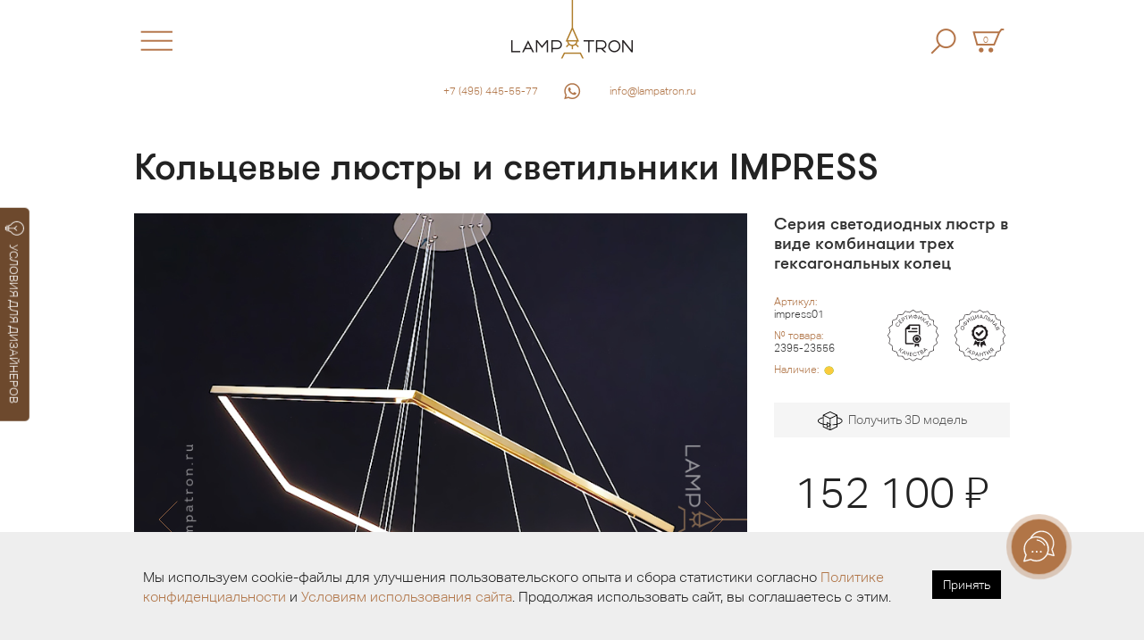

--- FILE ---
content_type: text/html; charset=utf-8
request_url: https://www.lampatron.ru/cat/item/design-lamps-impress/
body_size: 11662
content:








<!doctype html>
<html lang="ru">
    <head>
        <meta charset="utf-8">
        <meta http-equiv="X-UA-Compatible" content="IE=edge">
        
        

        <meta name="viewport" content="width=device-width, initial-scale=1">
        <link rel="shortcut icon" href="/static/img/favicon@2x.png" type="image/png" />
        <link rel="apple-touch-icon" href="/static/img/lights-touch-icon@2x.png">
        <meta name="description" content="Серия светодиодных люстр в виде комбинации трех гексагональных колец Размер S" />
        <meta name="keywords" content="люстра, светодиодная, люстру, гостиную, свет, дизайнерский, кольцо, купить, кольцевую" />

        <meta name="p:domain_verify" content="0112f96470c76a203b29c4628c8c01cf"/>

        <meta property="og:title" content="Кольцевые люстры и светильники IMPRESS Размер S">
        <meta property="og:type" content="website">
        <meta property="og:image" content="https://www.lampatron.ru/media/design-lamps/design-lamps-impress-p596.jpg">
        <meta property="og:image:secure_url" content="https://www.lampatron.ru/media/design-lamps/design-lamps-impress-p596.jpg">
        <meta property="og:image:type" content="image/jpeg">
        <meta name="twitter:card" content="summary_large_image">
        <meta property="og:image:width" content="800">
        <meta property="og:image:height" content="800">

        <meta property="og:url" content="https://www.lampatron.ru/cat/item/design-lamps-impress/" />

        
        
        <meta name="yandex-verification" content="b2ec78e05f1a1508" />
        

        <meta name="google-site-verification" content="pSgZYVkZyAlytxpCh_-gYFBhmjmVPO8V5i72anmXHGs" />

        
            <link rel="stylesheet" href="/static/css/base2.min.css?132">
        


         <link rel="canonical" href="https://www.lampatron.ru/cat/item/design-lamps-impress/">

        
        
        <title>

	

			
				 Кольцевые люстры и светильники IMPRESS Размер S.
			

	

	 Официальная продукция. Рекомендации лучших дизайнеров интерьера.

	LAMPATRON: Официальный интернет-магазин дизайнерских люстр и светильников. Шоурум в Москве.

</title>

        



        
            
            <!-- Yandex.Metrika counter -->
<script type="text/javascript" >
  (function(m,e,t,r,i,k,a){m[i]=m[i]||function(){(m[i].a=m[i].a||[]).push(arguments)};
  m[i].l=1*new Date();k=e.createElement(t),a=e.getElementsByTagName(t)[0],k.async=1,k.src=r,a.parentNode.insertBefore(k,a)})
  (window, document, "script", "https://mc.yandex.ru/metrika/tag.js", "ym");

  ym(41118169, "init", {
       clickmap:true,
       trackLinks:true,
       accurateTrackBounce:true,
       webvisor:true,
       ecommerce:"dataLayer"
  });
</script>
<noscript><div><img src="https://mc.yandex.ru/watch/41118169" style="position:absolute; left:-9999px;" alt="" /></div></noscript>
<!-- /Yandex.Metrika counter -->

            
            

            
            <script type="text/javascript">!function(){var t=document.createElement("script");t.type="text/javascript",t.async=!0,t.src='https://vk.com/js/api/openapi.js?169',t.onload=function(){VK.Retargeting.Init("VK-RTRG-1290726-4Glrg"),VK.Retargeting.Hit()},document.head.appendChild(t)}();</script><noscript><img src="https://vk.com/rtrg?p=VK-RTRG-1290726-4Glrg" style="position:fixed; left:-999px;" alt=""/></noscript>


            <!-- Top.Mail.Ru counter -->
<script type="text/javascript">
var _tmr = window._tmr || (window._tmr = []);
_tmr.push({id: "3284054", type: "pageView", start: (new Date()).getTime()});
(function (d, w, id) {
  if (d.getElementById(id)) return;
  var ts = d.createElement("script"); ts.type = "text/javascript"; ts.async = true; ts.id = id;
  ts.src = "https://top-fwz1.mail.ru/js/code.js";
  var f = function () {var s = d.getElementsByTagName("script")[0]; s.parentNode.insertBefore(ts, s);};
  if (w.opera == "[object Opera]") { d.addEventListener("DOMContentLoaded", f, false); } else { f(); }
})(document, window, "tmr-code");
</script>
<noscript><div><img src="https://top-fwz1.mail.ru/counter?id=3284054;js=na" style="position:absolute;left:-9999px;" alt="Top.Mail.Ru" /></div></noscript>
<!-- /Top.Mail.Ru counter -->

            <script async type="text/javascript">
(function ct_load_script() {
var ct = document.createElement('script'); ct.type = 'text/javascript'; ct.async=true; ct.rel="preload";
ct.src = document.location.protocol+'//cc.calltracking.ru/phone.dd163.13804.async.js?nc='+Math.floor(new Date().getTime()/300000);
var s = document.getElementsByTagName('script')[0]; s.parentNode.insertBefore(ct, s);
})();
</script>

        


        
            <!-- Marquiz script start -->
<script>
(function(w, d, s, o){
  var j = d.createElement(s); j.async = true; j.src = '//script.marquiz.ru/v2.js';j.onload = function() {
    if (document.readyState !== 'loading') Marquiz.init(o);
    else document.addEventListener("DOMContentLoaded", function() {
      Marquiz.init(o);
    });
  };
  d.head.insertBefore(j, d.head.firstElementChild);
})(window, document, 'script', {
    host: '//quiz.marquiz.ru',
    region: 'ru',
    id: '693c1b63716bc5001966bf28',
    autoOpen: 90,
    autoOpenFreq: 'once',
    openOnExit: false,
    disableOnMobile: false
  }
);
</script>
<!-- Marquiz script end -->
        


        <!-- wazzup -->
        
            <script>(function(a,m,o,c,r,m){a[m]={id:"392819",hash:"355e59ce1bfe5a9ac4597234baaf879ff9f1896407a4b4aee1e1820dd9479556",locale:"ru",inline:false,setMeta:function(p){this.params=(this.params||[]).concat([p])}};a[o]=a[o]||function(){(a[o].q=a[o].q||[]).push(arguments)};var d=a.document,s=d.createElement('script');s.async=true;s.id=m+'_script';s.src='https://gso.amocrm.ru/js/button.js?1693318716';d.head&&d.head.appendChild(s)}(window,0,'amoSocialButton',0,0,'amo_social_button'));</script>
        

        


        <script type="application/ld+json">
    {
        "@context": "https://schema.org",
        "@type": "Organization",
        "url": "https://www.lampatron.ru/",
        "logo": "https://www.lampatron.ru/static/img/og-image.jpg",
        "contactPoint": [{
            "@type": "ContactPoint",
            "telephone": "+7-495-532-76-95",
            "email": "info@lampatron.ru",
            "address": "г. Москва, ул. Бутлерова, д. 17, офис 3142",
            "contactType": "customer service"
        }]
    }
</script>


    </head>

<body>


<script>

var CookieBanner = (function() {
    return {
        'createCookieWhenBannerIsShown': false,
        'createCookieWhenAcceptIsClicked': true,
        'cookieDuration': 14,                   // Number of days before the cookie expires, and the banner reappears
        'cookieName': 'cookieConsent',          // Name of our cookie
        'cookieValue': 'accepted',              // Value of cookie

        '_createDiv': function(html) {
            var bodytag = document.getElementsByTagName('body')[0];
            var div = document.createElement('div');
            div.setAttribute('id','cookie-law');
            div.innerHTML = html;

            // bodytag.appendChild(div); // Adds the Cookie Law Banner just before the closing </body> tag
            // or
            bodytag.insertBefore(div,bodytag.firstChild); // Adds the Cookie Law Banner just after the opening <body> tag

            document.getElementsByTagName('body')[0].className+=' cookiebanner'; //Adds a class tothe <body> tag when the banner is visible

            if (CookieBanner.createCookieWhenBannerIsShown) {
                CookieBanner.createAcceptCookie();
            }
        },

        '_createCookie': function(name, value, days) {
            var expires;
            if (days) {
                var date = new Date();
                date.setTime(date.getTime()+(days*24*60*60*1000));
                expires = "; expires="+date.toGMTString();
            }
            else {
                expires = "";
            }
            document.cookie = name+"="+value+expires+"; path=/";
        },

        '_checkCookie': function(name) {
            var nameEQ = name + "=";
            var ca = document.cookie.split(';');
            for(var i=0;i < ca.length;i++) {
                var c = ca[i];
                while (c.charAt(0)==' ') c = c.substring(1,c.length);
                if (c.indexOf(nameEQ) == 0) return c.substring(nameEQ.length,c.length);
            }
            return null;
        },

        '_eraseCookie': function(name) {
            CookieBanner._createCookie(name,"",-1);
        },

        'createAcceptCookie': function() {
            CookieBanner._createCookie(CookieBanner.cookieName, CookieBanner.cookieValue, CookieBanner.cookieDuration); // Create the cookie
        },

        'closeBanner': function() {
            var element = document.getElementById('cookie-law');
            element.parentNode.removeChild(element);
        },

        'accept': function() {
            CookieBanner.createAcceptCookie();
            CookieBanner.closeBanner();
        },

        'showUnlessAccepted': function(html) {
            //alert(CookieBanner._checkCookie(CookieBanner.cookieName));
            //alert(document.cookie);
            if(CookieBanner._checkCookie(CookieBanner.cookieName) != CookieBanner.cookieValue){
                CookieBanner._createDiv(html);
            }
        }

    }

})();

// window.onload = function(){
document.addEventListener("DOMContentLoaded", () => {
    //var html = '<p>Our website uses cookies. By continuing we assume your permission to deploy cookies, as detailed in our <a href="/privacy-cookies-policy/" rel="nofollow" title="Privacy &amp; Cookies Policy">privacy and cookies policy</a>. <a class="close-cookie-banner" href="javascript:void(0);" onclick="CookieBanner.accept();"><span>X</span></a></p>'
    var html = '<div class="cookie-box"><div class="cookie-text">' +
        'Мы используем cookie-файлы для улучшения пользовательского опыта и сбора статистики согласно '+
        '<a href="/page/privacy-policy/">Политике конфиденциальности</a> и <a href="/page/terms-of-use/">Условиям использования сайта</a>. Продолжая использовать сайт, вы соглашаетесь с этим. ' +

        '</div>'

    // Add the accept button
    html += '<div class="cookie-btn-box"><a href="javascript:void(0);" onclick="CookieBanner.accept();" class="cookie-btn">Принять</a></div></div>';

    CookieBanner.showUnlessAccepted(html);
    //CookieBanner._eraseCookie('cookieConsent');
});


</script>




    





    <button onclick="Marquiz.showModal('618a91f586e41f003f141186')" class="marquiz-custom-button  marquiz-custom-button-pulse" ><img src="/static/icon/bulb2.svg" class="marquiz-custom-button-icon ">УСЛОВИЯ ДЛЯ ДИЗАЙНЕРОВ</button>






<div id="main-content">

<div class="menu-slider" id="menu-slider">
    <div class="header-box clearfix">

    <div class="menu">
        <div class="close">
            <a href="#" id="menu-close" class="close"><img src="/static/img/close@2x.png" class="icon-close"></a>
        </div>

        <div class="logo-big">
            
            <a href="/"><img src="/static/img/lampatron-big@2x.png" class="logo-big-pix"></a>
        </div>

        <div class="cart">
            <a href="/cart/"><img src="/static/img/cart@2x.png" class="icon-cart"><span class="cart-num">0</span></a>
        </div>
    </div>

    </div>


        <div class="box"><div class="inside">


        <form action="/cat/search/" method="get">
            <div class="search-line" style="margin; 0 auto;">
                 <input type="text" name="q" class="search-input" placeholder="Поиск в каталоге">

                 <input type="image" src="/static/img/search@2x.png" class="search-loop">
            </div>

        </form>
        <div style="margin-top: 10px;">
            <a href="/cat/search/">Расширенный поиск&nbsp;&rarr;</a>

        </div>

        <!-- search form -->


        

        <!-- search form end -->

        </div></div>

        <div class="menu-items">
        <ul class="menu-items-ul">
        
            
                 <li class="menu-items-li"><a href="/opt/">♥ Сотрудничество ♥</a></li>
            
        
            
                 <li class="menu-items-li"><a href="/page/contact/">Контакты</a></li>
            
        
            
                 <li class="menu-items-li"><a href="/blog/vs/">• Выбор по картинкам в интернете: Ожидание и реальность •</a></li>
            
        
            
                 <li class="menu-items-li"><a href="https://www.lampatron.ru/page/showroom/">• ШОУРУМ •</a></li>
            
        
            
                 <li class="menu-items-li"><a href="/cat/new/">• НОВИНКИ •</a></li>
            
        
            
                 <li class="menu-items-li"><a href="/page/whitegloves/">«Свет в Белых Перчатках» ᶰᵉʷ</a></li>
            
        
            
                 <li class="menu-items-li"><a href="https://www.lampatron.ru/cat/bysubtype/design-lamps/chand/">Люстры</a></li>
            
        
            
                 <li class="menu-items-li"><a href="https://www.lampatron.ru/cat/new/#rings">Люстры кольцевые</a></li>
            
        
            
                 <li class="menu-items-li"><a href="https://www.lampatron.ru/cat/bysubtype/design-lamps/pendants/">Светильники и подвесной свет</a></li>
            
        
            
                 <li class="menu-items-li"><a href="https://www.lampatron.ru/cat/bysubtype/design-lamps/braa/">Бра и настенное освещение</a></li>
            
        
            
                 <li class="menu-items-li"><a href="https://www.lampatron.ru/cat/bysubtype/design-lamps/reyka/">Люстры на кухню | Реечные светильники</a></li>
            
        
            
                 <li class="menu-items-li"><a href="https://www.lampatron.ru/cat/new/#ceiling">Потолочные светильники</a></li>
            
        
            
                 <li class="menu-items-li"><a href="https://www.lampatron.ru/cat/bysubtype/design-lamps/ceiling-chandelier/">Люстры для низких потолков</a></li>
            
        
            
                 <li class="menu-items-li"><a href="https://www.lampatron.ru/cat/new/#floorlamps">Торшеры</a></li>
            
        
            
                 <li class="menu-items-li"><a href="https://www.lampatron.ru/cat/new/#tablelamps">Настольные лампы</a></li>
            
        
            
                 <li class="menu-items-li"><a href="https://www.lampatron.ru/cat/new/#spots">Точечный свет</a></li>
            
        
            
                 <li class="menu-items-li"><a href="/page/skylinetrack/">Натяжная трековая система SKYLINE ᶰᵉʷ</a></li>
            
        
            
                 <li class="menu-items-li"><a href="https://www.lampatron.ru/page/striplight/">Конструктор освещения STRIPLIGHT</a></li>
            
        
            
                 <li class="menu-items-li"><a href="https://www.lampatron.ru/page/dna-system/">Гибкая трековая система DNA ᶰᵉʷ</a></li>
            
        
            
                 <li class="menu-items-li"><a href="https://www.lampatron.ru/page/hi5/">Ультратонкая магнитная система — Hi5 ᶰᵉʷ</a></li>
            
        
            
                 <li class="menu-items-li menu-items-li-sep"></li>
            
        
            
                 <li class="menu-items-li menu-items-li-sep"></li>
            
        
            
                 <li class="menu-items-li"><a href="/opt/">• Оптовым покупателям •</a></li>
            
        
            
                 <li class="menu-items-li"><a href="https://www.lampatron.ru/page/distributors/">• Магазинам и дистрибьюторам •</a></li>
            
        
            
                 <li class="menu-items-li menu-items-li-sep"></li>
            
        
            
                 <li class="menu-items-li menu-items-li-sep"></li>
            
        
            
                 <li class="menu-items-li"><a href="/page/delivery/">Доставка и оплата</a></li>
            
        
            
                 <li class="menu-items-li"><a href="/page/reclamation/">Возврат и обмен товара</a></li>
            
        
            
                 <li class="menu-items-li"><a href="/page/job/">Вакансии</a></li>
            
        
            
                 <li class="menu-items-li menu-items-li-sep"></li>
            
        
            
                 <li class="menu-items-li menu-items-li-sep"></li>
            
        
            
                 <li class="menu-items-li"><a href="/page/lumins/">Как выбирать светодиодную люстру</a></li>
            
        
            
                 <li class="menu-items-li"><a href="https://www.lampatron.ru/page/socket/">Цоколи ламп для светильников и люстр — как выбрать?</a></li>
            
        
            
                 <li class="menu-items-li"><a href="https://www.lampatron.ru/blog/kitchen/">Люстры на кухню, как выбрать?</a></li>
            
        
            
                 <li class="menu-items-li"><a href="https://lampatron.club/category/live/">• Проекты •</a></li>
            
        
            
                 <li class="menu-items-li"><a href="https://www.lampatron.ru/blog/vs/">• Почему наш свет того стоит •</a></li>
            
        
            
                 <li class="menu-items-li menu-items-li-sep"></li>
            
        
            
                 <li class="menu-items-li"><a href="/page/terms-of-use/">Условия использования Сайта</a></li>
            
        
            
                 <li class="menu-items-li"><a href="/page/privacy-policy/">Политика обработки персональных данных</a></li>
            
        
        </ul>
        </div>

     <div class="menu-contact">
        <ul>
            <li><div class="ya-phone"><a href="tel:+7 (495) 445-55-77">+7 (495) 445-55-77</a></div></li>

            

            
            
            <li><a href="mailto:info@lampatron.ru">info@lampatron.ru</a></li>

        </ul>
    </div>


    <div class="menu-contact">
        <ul>

            

            

            
                <li><a href="https://t.me/lampatron" target="blank"><img src="/static/icon/telegram-bej.svg" width="28" class="icon-menu"></a></li>
            

            
                <li><a href="https://vk.com/lampatron" target="blank"><img src="/static/icon/vk-bej.svg" width="28" class="icon-menu"></a></li>
            


            
                <li><a href="https://wa.me/79859224848?text=Привет,%20Лампатрон" target="blank"><img src="/static/icon/whatsapp-bej.svg"  class="icon-menu2" width="34"></a></li>
            


        </ul>
    </div>



</div>



<header id="intro" >
    <div class="header-box">
    <div class="hamburger">
        <a href="#" id="menu-open" class="hamburger"><img src="/static/img/hamburger@2x.png" class="icon-hamburger"></a>
    </div>


    <div class="logo">
        <a href="/"><img src="/static/img/lampatron-wide-logo-3@2x.png" class="logo-pix"></a>

        <div class="logo-phone">
            <div class="logo-phone-line"><div class="ya-phone"><a href="tel:+7 (495) 445-55-77">+7 (495) 445-55-77</a></div></div>
            
        </div>

    </div>




    <div class="cart">

            <a href="/cart/"><img src="/static/img/cart@2x.png" class="icon-cart"><span class="cart-num">0</span></a>

            <a href="/cat/search/" class="hide-on-mobile"><img src="/static/img/search@2x.png" class="icon-searchme"></a>

            


    </div>
    </div>

</header>

<div class="top-contact" >
    <div class="top-contact-item1">
        <span class="top-contact-text"><a href="tel:+7 (495) 445-55-77">+7 (495) 445-55-77</a></span>
    </div>
    <div class="top-contact-item-c">
        <a href="https://wa.me/79859224848?text=Привет,%20Лампатрон" target="blank"><img src="/static/icon/whatsapp-bej.svg"  width="20"></a>
    </div>
    <div class="top-contact-item2 ">
        <span class="top-contact-text">&nbsp;<a href="mailto:info@lampatron.ru">info@lampatron.ru</a></span>
    </div>
</div>




<div id="content">














<style>
html {
  scroll-behavior: smooth;
}
</style>

<section class="box" id="prod-card-ajax">
<div class="inside" id="top2">

    
		<h1>
			
			         
						Кольцевые люстры и светильники IMPRESS
					
			

		</h1>
	

	<div class="prod-info">

		<div class="prod-pix-box" id="prod-pix-box">

			<div class="prod-pixx" id='prod-pixx'>
			    
				<div ><img src="/media/design-lamps/design-lamps-impress-b916.jpg" class="prod-pix1" title="IMPRESS - Кольцевые люстры и светильники"></div>
			 	
			 		<div><img src="/static/img/prod-loading.png" data-original="/media/design-lamps/2395/impress-p547.jpg" class="prod-pix1" data-lazy="/media/design-lamps/2395/impress-p547.jpg" id="bigpix-25092" data-big-num="1"></div>
			 	
			 		<div><img src="/static/img/prod-loading.png" data-original="/media/design-lamps/2395/impress-p100.jpg" class="prod-pix1" data-lazy="/media/design-lamps/2395/impress-p100.jpg" id="bigpix-25091" data-big-num="2"></div>
			 	
			 		<div><img src="/static/img/prod-loading.png" data-original="/media/design-lamps/2395/impress-p739.jpg" class="prod-pix1" data-lazy="/media/design-lamps/2395/impress-p739.jpg" id="bigpix-25088" data-big-num="3"></div>
			 	
			 		<div><img src="/static/img/prod-loading.png" data-original="/media/design-lamps/2395/impress-p967.jpg" class="prod-pix1" data-lazy="/media/design-lamps/2395/impress-p967.jpg" id="bigpix-25089" data-big-num="4"></div>
			 	
			 		<div><img src="/static/img/prod-loading.png" data-original="/media/design-lamps/2395/impress-p343.jpg" class="prod-pix1" data-lazy="/media/design-lamps/2395/impress-p343.jpg" id="bigpix-25090" data-big-num="5"></div>
			 	
			 		<div><img src="/static/img/prod-loading.png" data-original="/media/design-lamps/2395/impress-p208.jpg" class="prod-pix1" data-lazy="/media/design-lamps/2395/impress-p208.jpg" id="bigpix-71111" data-big-num="6"></div>
			 	
			 		<div><img src="/static/img/prod-loading.png" data-original="/media/design-lamps/2395/impress-p103_KnLnuvl.jpg" class="prod-pix1" data-lazy="/media/design-lamps/2395/impress-p103_KnLnuvl.jpg" id="bigpix-71112" data-big-num="7"></div>
			 	
			 		<div><img src="/static/img/prod-loading.png" data-original="/media/design-lamps/2395/impress-p191.jpg" class="prod-pix1" data-lazy="/media/design-lamps/2395/impress-p191.jpg" id="bigpix-71113" data-big-num="8"></div>
			 	
			 		<div><img src="/static/img/prod-loading.png" data-original="/media/design-lamps/2395/impress-p621.jpg" class="prod-pix1" data-lazy="/media/design-lamps/2395/impress-p621.jpg" id="bigpix-71114" data-big-num="9"></div>
			 	
			 		<div><img src="/static/img/prod-loading.png" data-original="/media/design-lamps/2395/impress-p995.jpg" class="prod-pix1" data-lazy="/media/design-lamps/2395/impress-p995.jpg" id="bigpix-25082" data-big-num="10"></div>
			 	
			 		<div><img src="/static/img/prod-loading.png" data-original="/media/design-lamps/2395/impress-p466.jpg" class="prod-pix1" data-lazy="/media/design-lamps/2395/impress-p466.jpg" id="bigpix-25083" data-big-num="11"></div>
			 	
			 		<div><img src="/static/img/prod-loading.png" data-original="/media/design-lamps/2395/impress-p795.jpg" class="prod-pix1" data-lazy="/media/design-lamps/2395/impress-p795.jpg" id="bigpix-25084" data-big-num="12"></div>
			 	
			 		<div><img src="/static/img/prod-loading.png" data-original="/media/design-lamps/2395/impress-p103.jpg" class="prod-pix1" data-lazy="/media/design-lamps/2395/impress-p103.jpg" id="bigpix-25085" data-big-num="13"></div>
			 	
			 		<div><img src="/static/img/prod-loading.png" data-original="/media/design-lamps/2395/impress-p442.jpg" class="prod-pix1" data-lazy="/media/design-lamps/2395/impress-p442.jpg" id="bigpix-25086" data-big-num="14"></div>
			 	
			 		<div><img src="/static/img/prod-loading.png" data-original="/media/design-lamps/2395/impress-p863.jpg" class="prod-pix1" data-lazy="/media/design-lamps/2395/impress-p863.jpg" id="bigpix-25087" data-big-num="15"></div>
			 	

			</div>

			<div class="prod-slidexx">
			    
				<div><img src="/media/design-lamps/design-lamps-impress-b916_jpg_200x200_sharpen_q90.jpg" class="prod-slidexx-item" ></div>
    			
    				<div><img src="/media/design-lamps/2395/impress-p547_jpg_200x200_sharpen_q90.jpg" class="prod-slidexx-item" alt=""></div>
    			
    				<div><img src="/media/design-lamps/2395/impress-p100_jpg_200x200_sharpen_q90.jpg" class="prod-slidexx-item" alt=""></div>
    			
    				<div><img src="/media/design-lamps/2395/impress-p739_jpg_200x200_sharpen_q90.jpg" class="prod-slidexx-item" alt=""></div>
    			
    				<div><img src="/media/design-lamps/2395/impress-p967_jpg_200x200_sharpen_q90.jpg" class="prod-slidexx-item" alt=""></div>
    			
    				<div><img src="/media/design-lamps/2395/impress-p343_jpg_200x200_sharpen_q90.jpg" class="prod-slidexx-item" alt=""></div>
    			
    				<div><img src="/media/design-lamps/2395/impress-p208_jpg_200x200_sharpen_q90.jpg" class="prod-slidexx-item" alt=""></div>
    			
    				<div><img src="/media/design-lamps/2395/impress-p103_KnLnuvl_jpg_200x200_sharpen_q90.jpg" class="prod-slidexx-item" alt=""></div>
    			
    				<div><img src="/media/design-lamps/2395/impress-p191_jpg_200x200_sharpen_q90.jpg" class="prod-slidexx-item" alt=""></div>
    			
    				<div><img src="/media/design-lamps/2395/impress-p621_jpg_200x200_sharpen_q90.jpg" class="prod-slidexx-item" alt=""></div>
    			
    				<div><img src="/media/design-lamps/2395/impress-p995_jpg_200x200_sharpen_q90.jpg" class="prod-slidexx-item" alt=""></div>
    			
    				<div><img src="/media/design-lamps/2395/impress-p466_jpg_200x200_sharpen_q90.jpg" class="prod-slidexx-item" alt=""></div>
    			
    				<div><img src="/media/design-lamps/2395/impress-p795_jpg_200x200_sharpen_q90.jpg" class="prod-slidexx-item" alt=""></div>
    			
    				<div><img src="/media/design-lamps/2395/impress-p103_jpg_200x200_sharpen_q90.jpg" class="prod-slidexx-item" alt=""></div>
    			
    				<div><img src="/media/design-lamps/2395/impress-p442_jpg_200x200_sharpen_q90.jpg" class="prod-slidexx-item" alt=""></div>
    			
    				<div><img src="/media/design-lamps/2395/impress-p863_jpg_200x200_sharpen_q90.jpg" class="prod-slidexx-item" alt=""></div>
    			
			</div>


			<div _style="display: none;" class="paging-goto"><span class="paging-goto-curr">1/16</span> &nbsp;&nbsp;


				

					<a href="#to-1-4" class="slick-goto active" data-slick-goto="0">1&ndash;4</a>

				

					<a href="#to-5-8" class="slick-goto " data-slick-goto="4">5&ndash;8</a>

				

					<a href="#to-9-16" class="slick-goto " data-slick-goto="8">9&ndash;16</a>

				


				

			</div>

			

			
			     <h2>Live показ</h2>
				<div class="prod-video-inline _vi01 vi-prodinline" style="background-color: #ddd; margin-top: 30px;">

					    <video  _autoplay muted loop playsinline _controls preload="none" poster="/media/settings/videos.jpg" id="player" class="">
				            <source src="/media/video/impress-93685.mp4" type="video/mp4">
				        </video>
				</div>
			


			



			

			<aside class="prod-rel-box prod-rel-box-big">
				<h4 class="prod-rel-title">С этим товаром выбирают</h4>
			<div class="prod-rel">
				

					<div class="prod-rel-item">
						<a href="/cat/item/design-lamps-impress-lux/">
							<img src="/media/design-lamps/design-lamps-nordis-p999_jpg_200x200_sharpen_q90.jpg" class="prod-rel-pix" alt="IMPRESS LUX">
						<span class="prod-rel-item-title">IMPRESS LUX</span>
						</a>
					</div>

				

					<div class="prod-rel-item">
						<a href="/cat/item/design-lamps-mission/">
							<img src="/media/design-lamps/design-lamps-mission-p185_jpg_200x200_sharpen_q90.jpg" class="prod-rel-pix" alt="MISSION">
						<span class="prod-rel-item-title">MISSION</span>
						</a>
					</div>

				

					<div class="prod-rel-item">
						<a href="/cat/item/design-lamps-andante/">
							<img src="/media/design-lamps/design-lamps-andante-653-p820_jpg_200x200_sharpen_q90.jpg" class="prod-rel-pix" alt="ANDANTE">
						<span class="prod-rel-item-title">ANDANTE</span>
						</a>
					</div>

				

					<div class="prod-rel-item">
						<a href="/cat/item/design-lamps-halfred/">
							<img src="/media/design-lamps/design-lamps-halfred-614-p267_jpg_200x200_sharpen_q90.jpg" class="prod-rel-pix" alt="HALFRED">
						<span class="prod-rel-item-title">HALFRED</span>
						</a>
					</div>

				
			</div>
			</aside>

			


		</div>

		<div class="prod-text" >

			<div class="prod-val">
				
				<h2 class="prod-headline-h2">Серия светодиодных люстр в виде комбинации трех гексагональных колец</h2>
				<div class="prod-art-box clearfix">
					<div class="prod-art-left">
						<div class="prod-articil" style="line-height: 120%; margin-bottom: 10px; ">Артикул: <br><span id="articul" style="color: #333">
						
						  impress01
						
						</span></div>

						<div class="prod-articil" style="line-height: 120%; margin-bottom: 10px; ">№ товара: <br><span style="color: #333" id="prod-full-id">2395-23556</span></div>


						<div class="prod-articil" style="line-height: 120%">Наличие: <span id="deliver" style="color: #333">&nbsp;<img src="/static/icon/avalible-circle-yellow.svg" style="display: inline; height: 0.9em;"></span></div>


					</div>
					<div class="prod-cert-right">
						<img src="/static/img/icon-guard.svg" class="prod-cert-svg">
					</div>
				</div>
				

				
					<div style="margin-top: 30px;"><a href="https://mrqz.me/62feaf0ca16239004f48f73a" class="down3d"><img src="/static/icon/down3d.svg" class="icon-3d">&nbsp;&nbsp;Получить 3D модель</a><div>
				

				


				


				
			</div>

		
			<div class="prod-price-box" >
			
                    <span id="prod-price-digit">152&nbsp;100</span> <span class="rub">Я</span>
                
			</div>

			

			

			

			<div class="prod-button">

			     <form method="get" action="/cart/add2/" accept-charset="utf-8" id="form-add-item">

    			
    			<input type="hidden" name="add_id" id="id_add_id" value="2395">
                    <input type="hidden" name="sub_id" id="id_sub_id" value="23556">
    			<input type="submit" class="button-buy3" value=" Добавить в корзину " id="add-item">
    			</form>
			</div>
		



		
			<br>
			<p class="prod-headline-h22  _prod-text-bigger">Выбрать модификацию</p>
			<ul class="subvar">
			

					
						<li class="subvar-item active">
						<a href="/cat/item/design-lamps-impress/23556/#top2">
					
					

                            <div class="subvar-pix-box"><img src="/media/design-lamps/design-lamps-impress-b916_jpg_200x200_sharpen_q90.jpg" class="subvar-pix"></div>
					
					Размер S
					<div class="subvar-price">152&nbsp;100 <span class="rub">Я</span>
					   
					</div>

					</a>

				</li>
			

					
						<li class="subvar-item">
						<a href="/cat/item/design-lamps-impress/23557/#top2">
					
					

                            <div class="subvar-pix-box"><img src="/media/design-lamps/design-lamps-impress-b916_jpg_200x200_sharpen_q90.jpg" class="subvar-pix"></div>
					
					Размер M
					<div class="subvar-price">218&nbsp;300 <span class="rub">Я</span>
					   
					</div>

					</a>

				</li>
			

					
						<li class="subvar-item">
						<a href="/cat/item/design-lamps-impress/23558/#top2">
					
					

                            <div class="subvar-pix-box"><img src="/media/design-lamps/design-lamps-impress-b916_jpg_200x200_sharpen_q90.jpg" class="subvar-pix"></div>
					
					Размер L
					<div class="subvar-price">281&nbsp;500 <span class="rub">Я</span>
					   
					</div>

					</a>

				</li>
			

					
						<li class="subvar-item">
						<a href="/cat/item/design-lamps-impress/23559/#top2">
					
					

                            <div class="subvar-pix-box"><img src="/media/design-lamps/design-lamps-impress-b916_jpg_200x200_sharpen_q90.jpg" class="subvar-pix"></div>
					
					Размер XL
					<div class="subvar-price">390&nbsp;600 <span class="rub">Я</span>
					   
					</div>

					</a>

				</li>
			
			</ul>
		



				


				

				

				
					<a href="https://mrqz.me/689d10c6f2937a0019003c32" class="button-white" target="blank" >► Получить живые фото или видео этой модели</a>
				


				

				
				<br>
				<p class="prod-headline-h22" _style="margin-bottom: -20px;">Характеристики</p>
				    


<table class="tab-info">
	
		<tr>
			
				
					<td>Материал</td>
				

				<td>Сталь, Акрил</td>
			

		</tr>
	
		<tr>
			
				
					<td>Цвет корпуса</td>
				

				<td>Латунь</td>
			

		</tr>
	
		<tr>
			
				
					<td>Размеры</td>
				

				<td>(Диаметр)</td>
			

		</tr>
	
		<tr>
			
				
					<td>S</td>
				

				<td>Ø 40, Ø 60, Ø 80 см</td>
			

		</tr>
	
		<tr>
			
				
					<td>M</td>
				

				<td>Ø 60, Ø 80, Ø 100 см</td>
			

		</tr>
	
		<tr>
			
				
					<td>L</td>
				

				<td>Ø 80, Ø 100, Ø 120 см</td>
			

		</tr>
	
		<tr>
			
				
					<td>XL</td>
				

				<td>Ø 100, Ø 120, Ø 150 см</td>
			

		</tr>
	
		<tr>
			
				
					<td>Тип источника</td>
				

				<td>LED матрица</td>
			

		</tr>
	
		<tr>
			
				
					<td>Цветовая температура</td>
				

				<td>Нейтральный свет</td>
			

		</tr>
	

</table>



				



<div class="prod-nb3">
    <ul>

<li><img src="/media/icons/snowflakejpg-ico384.jpg" class="prod-nb3-icon"><p><strong>«ЗИМНИЙ СКИДКОПАД 2026»</strong> </p> <p>► <strong>-20% на ВСЕ</strong> по ПРОМОКОДУ <strong>«SNEGOWEEK26»</strong>. </p> <p>► <strong>до -50%</strong> на складские модели из наличия в Москве! </p> <p>Каталог и промокод на модели в наличии со скидками тут:</p> <p>► <a href="https://mrqz.me/693c1b63716bc5001966bf28"><strong>Получить каталог со скидками</strong></a>. </p> <p>Скорее забирайте ваши светильники на праздничных условиях, пока это не сделал другой Дед Мороз!</p> <hr /></li>


<li><img src="/media/icons/ico-tag-03jpg-ico105.jpg" class="prod-nb3-icon"><p><strong>Нужен свет до Нового Года?</strong> </p> <p><strong>Получите полный каталог люстр и светильников <a href="https://mrqz.me/68c0967ba7598a0019e612e8">В НАЛИЧИИ</a> на складе в Москве</strong></p> <p><a href="https://mrqz.me/68c0967ba7598a0019e612e8"><strong>● ПОЛУЧИТЬ СПИСОК ●</strong></a> </p> <hr /></li>


<li><img src="/media/icons/ico-heart-02jpg-ico212.jpg" class="prod-nb3-icon"><p><strong>Вы дизайнер интерьера, комплектатор, архитектор или оптовый покупатель?</strong> </p> <p><a href="https://mrqz.me/618a91f586e41f003f141186">Прямо сейчас получите лучшие условия работы на рынке освещения России.</a></p> <p><a href="https://mrqz.me/618a91f586e41f003f141186"><strong>● ПОЛУЧИТЬ УСЛОВИЯ ●</strong></a> </p> <hr /></li>


<li><img src="/media/icons/telegram-logo3png-ico488.png" class="prod-nb3-icon"><p><strong>Остались вопросы?</strong> </p> <p><a href="https://t.me/lampatron_bot"><strong>Получите консультацию менеджера в Telegram</strong></a> </p> <p><a href="https://t.me/lampatron_bot">● <strong>ПОЛУЧИТЬ КОНСУЛЬТАЦИЮ</strong> ●</a> </p> <hr /></li>


<li><img src="/media/icons/ico-whats-02jpg-ico556.jpg" class="prod-nb3-icon"><p><a href="https://wa.me/79859224848"><strong>Получите консультацию менеджера по WhatsApp</strong></a> </p> <p><a href="https://wa.me/79859224848">● <strong>ПОЛУЧИТЬ КОНСУЛЬТАЦИЮ</strong> ●</a> </p> <hr /></li>


    </ul>
</div>




			</div>

			

			<aside class="prod-rel-box prod-rel-box-small">
				<h4 class="prod-rel-title">С этим товаром выбирают</h4>
			<div class="prod-rel">
				

					<div class="prod-rel-item">
						<a href="/cat/item/design-lamps-impress-lux/">
							<img src="/media/design-lamps/design-lamps-nordis-p999_jpg_200x200_sharpen_q90.jpg" class="prod-rel-pix" alt="IMPRESS LUX">
						<span class="prod-rel-item-title">IMPRESS LUX</span>
						</a>
					</div>

				

					<div class="prod-rel-item">
						<a href="/cat/item/design-lamps-mission/">
							<img src="/media/design-lamps/design-lamps-mission-p185_jpg_200x200_sharpen_q90.jpg" class="prod-rel-pix" alt="MISSION">
						<span class="prod-rel-item-title">MISSION</span>
						</a>
					</div>

				

					<div class="prod-rel-item">
						<a href="/cat/item/design-lamps-andante/">
							<img src="/media/design-lamps/design-lamps-andante-653-p820_jpg_200x200_sharpen_q90.jpg" class="prod-rel-pix" alt="ANDANTE">
						<span class="prod-rel-item-title">ANDANTE</span>
						</a>
					</div>

				

					<div class="prod-rel-item">
						<a href="/cat/item/design-lamps-halfred/">
							<img src="/media/design-lamps/design-lamps-halfred-614-p267_jpg_200x200_sharpen_q90.jpg" class="prod-rel-pix" alt="HALFRED">
						<span class="prod-rel-item-title">HALFRED</span>
						</a>
					</div>

				
			</div>
			</aside>

			

		</div>

	<!-- end of prod-info -->
	</div>



</div>
</section>


<section class="box ">
<div class="inside t01">
	<div class="t01-text ul-nice">
		
	Обновите интерьер светодиодной люстрой серии IMPRESS-S-NEUT в стиле лофт или модерн, которая сочетает в себе строгий минимализм и выразительное оформление. Три гексагональных кольца из стали с латунной отделкой создают эффект динамичного движения, мягко рассеянный нейтральный свет подчеркнёт утонченную атмосферу гостиной или кухни, делая пространство просторным и гармоничным. Размеры от 40 до 80 см позволяют выбрать оптимальный вариант для высоких потолков и зальных зон, а LED матрица обеспечивает энергоэффективность и комфортное освещение. Эта светильник становится акцентным элементом интерьера, подчеркивая стильные решения и создавая эффектное визуальное восприятие. Купи светильник IMPRESS на сайте LAMPATRON и создай современную атмосферу в уютной гостиной или стильной кухне в стиле новинок 2025.
	</div>
</div>
</section>
<br>


<!-- itemscope Product -->
<div itemtype="https://schema.org/Product" itemscope>
	<meta itemprop="sku" content="impress-s-neut" />
	<meta itemprop="name" content="Кольцевые люстры и светильники IMPRESS Размер S" />
	<meta itemprop="description" content="Серия светодиодных люстр в виде комбинации трех гексагональных колец" />
    <div itemprop="brand" itemtype="http://schema.org/Brand" itemscope>
    	<meta itemprop="name" content="Лампатрон" />
    </div>

    <link itemprop="image" href="https://www.lampatron.ru/media/design-lamps/design-lamps-impress-b916.jpg" />


    <div itemprop="offers" itemscope itemtype="http://schema.org/Offer">
    	<link itemprop="url" href="https://www.lampatron.ru/cat/item/design-lamps-impress/23556/" />
		<meta itemprop="priceCurrency" content="RUB" />
		<meta itemprop="price" content="152100" />
	</div>

</div>




<!-- itemscope ImageObject -->
<div itemscope itemtype="https://schema.org/ImageObject">
<meta itemprop="description" content="IMPRESS - Серия светодиодных люстр в виде комбинации трех гексагональных колец" />
<link itemprop="url" href="https://www.lampatron.ru/media/design-lamps/design-lamps-impress-b916.jpg">
    
<img src="https://www.lampatron.ru/media/design-lamps/design-lamps-impress-b916.jpg"
  alt="Кольцевые люстры и светильники IMPRESS Размер S"
  itemprop="contentUrl" style="display: none"  />
<meta itemprop="name" content="IMPRESS - Серия светодиодных люстр в виде комбинации трех гексагональных колец">
<meta itemprop="width" content="800">
<meta itemprop="height" content="800">
</div>









<section class="box bg-2">
<div class="inside">

<table class="prev-next2">
<tr>
	<td width="50">
		<a href="/cat/item/design-lamps-gordon/">
		<div class="prev-next2-thumbs"><img src="/media/design-lamps/design-lamps-gordon-b316_jpg_100x100_crop_sharpen_q90.jpg"><img src="/static/img/arrow-left2.png" class="prev-next2-arr2"></div>
		</a>

	</td>
	<td width="40%">
		<div class="prev-next2-title prev-next2-prev">
			<a href="/cat/item/design-lamps-gordon/">GORDON</a>
		</div>
	</td>
	<td width="120" nowrap align="center">
		<div class="prev-next2-title">
		<a href="/cat/bytype/design-lamps/" class="back-box"><img src="/static/img/arrow-up2.png" class="back-arr2"><span class="prev-next2-title">Назад</span></a>
		</div>
	</td>
	<td width="40%" align="right">
		<div class="prev-next2-title prev-next2-next">
			<a href="/cat/item/design-lamps-impress-lux/">IMPRESS LUX</a>
		</div>
	</td>
	<td width="50">
	<a href="/cat/item/design-lamps-impress-lux/"><div class="prev-next2-thumbs"><img src="/media/design-lamps/design-lamps-nordis-b505_jpg_100x100_crop_sharpen_q90.jpg" ><img src="/static/img/arrow-right2.png" class="prev-next2-arr2"></div></a>
	</td>

	</tr>

</table>

</div>
</section>






</div>



<footer id="footer">
    <div class="footer-box">



    <div class="footer-col">
    <ul>
        
            
            <li><a href="/page/contact/">Контакты</a></li>
            

        
            
            <li><a href="https://www.lampatron.ru/page/showroom/">Шоурум</a></li>
            

        
            
            <li><a href="/page/distributors/">Магазинам и дистрибьюторам</a></li>
            

        
            
            <li><a href="https://www.lampatron.ru/opt/">Дизайнерам интерьера</a></li>
            

        
            
            <li><a href="/opt/">Оптовым покупателям</a></li>
            

        
            
            <li><a href="https://www.lampatron.ru/page/job/">Вакансии</a></li>
            

        
    </ul>
    </div>

    <div class="footer-col">
    <ul>
        
            
            <li><a href="/page/delivery/">Доставка и оплата</a></li>
            

        
            
            <li><a href="/page/reclamation/">Возврат и обмен товара</a></li>
            

        
            
            <li><a href="/page/oferta/">Договор оферты</a></li>
            

        
            
            <li><a href="/page/terms-of-use/">Условия использования Сайта</a></li>
            

        
            
            <li><a href="/page/privacy-policy/">Политика обработки персональных данных</a></li>
            

        
    </ul>
    </div>

    <div class="footer-col">
    <ul>
        <li>&copy; <a href="https://www.lampatron.ru">Lampatron.ru</a>, 2014&mdash;2026</li>
        <li>г. Москва. ул. Бутлерова, д. 17</li>
        <li>Телефон:&nbsp;<div class="ya-phone" style="display:inline-block"><a href="tel:+7 (495) 445-55-77">+7 (495) 445-55-77</a></div></li>
        
        <li>E-mail: <a href="mailto:info@lampatron.ru">info@lampatron.ru</a></li>
        

        <li>
            

            

            
                <a href="https://t.me/lampatron" target="blank"><img src="/static/icon/telegram-w.svg" width="26" class="icon-menu"></a>&nbsp;&nbsp;&nbsp;
            

            
                <a href="https://vk.com/lampatron" target="blank"><img src="/static/icon/vk-w.svg" width="26" class="icon-menu"></a>&nbsp;&nbsp;&nbsp;
            


            
                <a href="https://wa.me/79859224848?text=Привет,%20Лампатрон" target="blank"><img src="/static/icon/whatsapp-w.svg" class="icon-menu2" width="38" ></a>&nbsp;&nbsp;&nbsp;
            

        </li>

        <li class="developer">Разработка &mdash; <a href="https://www.evid.ru">Evid.ru</a></li>
    </ul>
    </div>


    </div>
</footer>

</div> <!-- end #main-content -->

<div id="prod-shadow">
<div class="prod-slider" id="prod-slider">
    <div class="header-box clearfix">
    <div class="menu">
        <div class="close">
            <a href="#" id="prod-close" class="close"><img src="/static/img/close@2x.png" class="icon-close"></a>
        </div>

        <div class="logo-big">
            
        </div>

        <div class="cart">
            <a href="/cart/"><img src="/static/img/cart@2x.png" class="icon-cart"><span class="cart-num">0</span></a>
        </div>
    </div>
    </div>


    <div id="prod-content" class="prod-content">


    </div>
</div>
</div>


<div class="prod-gotop" id="prod-gotop">
<div class="prod-gotop-box">
    <a href="#" id="prod-gotop-link"><img src="/static/img/arrow-gotop.svg" class="prod-gotop-arrow"></a>
</div>
</div>






    <script src="/static/js/jquery-1.11.2.min.js"></script>
    <script src="/static/js/jquery-migrate-1.3.0.js"></script>
    <script src="/static/js/jquery.cookie.js"></script>
    <script src="/static/js/jquery.populate.js"></script>
    <script src="/static/js/jquery.scrollTo.js"></script>
    <script src="/static/js/slick.js"></script>
    
    <script src="/static/js/jquery.browser.js"></script>
    <script src="/static/js/jquery.lazyload.min.js"></script>
    <script src="/static/js/jquery.history.js"></script>

    <script src="/static/js/plyr.min.js"></script>
    <script src="/static/js/jquery.form.min.js"></script>

    <script type="text/javascript" src="/static/smart-selects/admin/js/chainedfk.js"></script>

    

    


    
    <script src="/static/js/main.js?122"></script>








    <script>
(function(w, d, s, h, id) {
    w.roistatProjectId = id; w.roistatHost = h;
    var p = d.location.protocol == "https:" ? "https://" : "http://";
    var u = /^.*roistat_visit=[^;]+(.*)?$/.test(d.cookie) ? "/dist/module.js" : "/api/site/1.0/"+id+"/init?referrer="+encodeURIComponent(d.location.href);
    var js = d.createElement(s); js.charset="UTF-8"; js.async = 1; js.src = p+h+u; var js2 = d.getElementsByTagName(s)[0]; js2.parentNode.insertBefore(js, js2);
})(window, document, 'script', 'cloud.roistat.com', '5888419e187c2bb1b33be1087a984205');
</script>

    








</body>
</html>


--- FILE ---
content_type: image/svg+xml
request_url: https://www.lampatron.ru/static/icon/telegram-w.svg
body_size: 2348
content:
<?xml version="1.0" encoding="UTF-8" standalone="no"?>
<!DOCTYPE svg PUBLIC "-//W3C//DTD SVG 1.1//EN" "http://www.w3.org/Graphics/SVG/1.1/DTD/svg11.dtd">
<svg width="100%" height="100%" viewBox="0 0 267 266" version="1.1" xmlns="http://www.w3.org/2000/svg" xmlns:xlink="http://www.w3.org/1999/xlink" xml:space="preserve" xmlns:serif="http://www.serif.com/" style="fill-rule:evenodd;clip-rule:evenodd;stroke-linejoin:round;stroke-miterlimit:2;">
    <g transform="matrix(1.12712,0,0,1.12712,-17.9235,-17.9233)">
        <g transform="matrix(0,236,236,0,133.903,15.9019)">
            <g id="Слой-2" serif:id="Слой 2">
                <circle cx="0.5" cy="0" r="0.5" style="fill:white;"/>
            </g>
        </g>
        <g transform="matrix(1,0,0,1,95.7777,138.402)">
            <g id="Слой-6" serif:id="Слой 6">
                <path d="M0,4.125L14,42.875C14,42.875 15.75,46.5 17.625,46.5C19.5,46.5 47.375,17.5 47.375,17.5L78.375,-42.375L0.5,-5.875L0,4.125Z" style="fill:rgb(156,103,65);fill-rule:nonzero;"/>
            </g>
        </g>
        <g transform="matrix(1,0,0,1,114.34,189.778)">
            <g id="Слой-7" serif:id="Слой 7">
                <path d="M0,-37.313L-2.688,-8.751C-2.688,-8.751 -3.813,0 4.937,-8.751C13.687,-17.501 22.062,-24.25 22.062,-24.25" style="fill:rgb(193,143,107);fill-rule:nonzero;"/>
            </g>
        </g>
        <g transform="matrix(1,0,0,1,96.031,126.059)">
            <g id="Слой-5" serif:id="Слой 5">
                <path d="M0,17.851L-28.795,8.468C-28.795,8.468 -32.232,7.073 -31.128,3.906C-30.9,3.253 -30.441,2.698 -29.066,1.739C-22.684,-2.708 89.038,-42.865 89.038,-42.865C89.038,-42.865 92.193,-43.927 94.057,-43.221C94.909,-42.898 95.453,-42.533 95.911,-41.2C96.078,-40.715 96.174,-39.684 96.161,-38.658C96.152,-37.919 96.061,-37.233 95.995,-36.158C95.314,-25.179 74.955,56.76 74.955,56.76C74.955,56.76 73.737,61.555 69.372,61.718C67.78,61.778 65.848,61.455 63.538,59.468C54.973,52.1 25.366,32.203 18.825,27.827C18.456,27.581 18.351,27.26 18.288,26.948C18.196,26.487 18.698,25.914 18.698,25.914C18.698,25.914 70.25,-19.911 71.622,-24.719C71.728,-25.092 71.329,-25.276 70.788,-25.115C67.364,-23.855 8.008,13.626 1.457,17.765C1.074,18.007 0,17.851 0,17.851" style="fill:rgb(184,126,85);fill-rule:nonzero;"/>
            </g>
        </g>
    </g>
</svg>


--- FILE ---
content_type: image/svg+xml
request_url: https://www.lampatron.ru/static/icon/telegram-bej.svg
body_size: 2348
content:
<?xml version="1.0" encoding="UTF-8" standalone="no"?>
<!DOCTYPE svg PUBLIC "-//W3C//DTD SVG 1.1//EN" "http://www.w3.org/Graphics/SVG/1.1/DTD/svg11.dtd">
<svg width="100%" height="100%" viewBox="0 0 267 266" version="1.1" xmlns="http://www.w3.org/2000/svg" xmlns:xlink="http://www.w3.org/1999/xlink" xml:space="preserve" xmlns:serif="http://www.serif.com/" style="fill-rule:evenodd;clip-rule:evenodd;stroke-linejoin:round;stroke-miterlimit:2;">
    <g transform="matrix(1.12712,0,0,1.12712,-17.9235,-17.9233)">
        <g transform="matrix(0,236,236,0,133.903,15.9019)">
            <g id="Слой-2" serif:id="Слой 2">
                <circle cx="0.5" cy="0" r="0.5" style="fill:rgb(177,118,74);"/>
            </g>
        </g>
        <g transform="matrix(1,0,0,1,95.7777,138.402)">
            <g id="Слой-6" serif:id="Слой 6">
                <path d="M0,4.125L14,42.875C14,42.875 15.75,46.5 17.625,46.5C19.5,46.5 47.375,17.5 47.375,17.5L78.375,-42.375L0.5,-5.875L0,4.125Z" style="fill:rgb(184,126,85);fill-rule:nonzero;"/>
            </g>
        </g>
        <g transform="matrix(1,0,0,1,114.34,189.778)">
            <g id="Слой-7" serif:id="Слой 7">
                <path d="M0,-37.313L-2.688,-8.751C-2.688,-8.751 -3.813,0 4.937,-8.751C13.687,-17.501 22.062,-24.25 22.062,-24.25" style="fill:rgb(193,143,107);fill-rule:nonzero;"/>
            </g>
        </g>
        <g transform="matrix(1,0,0,1,96.031,126.059)">
            <g id="Слой-5" serif:id="Слой 5">
                <path d="M0,17.851L-28.795,8.468C-28.795,8.468 -32.232,7.073 -31.128,3.906C-30.9,3.253 -30.441,2.698 -29.066,1.739C-22.684,-2.708 89.038,-42.865 89.038,-42.865C89.038,-42.865 92.193,-43.927 94.057,-43.221C94.909,-42.898 95.453,-42.533 95.911,-41.2C96.078,-40.715 96.174,-39.684 96.161,-38.658C96.152,-37.919 96.061,-37.233 95.995,-36.158C95.314,-25.179 74.955,56.76 74.955,56.76C74.955,56.76 73.737,61.555 69.372,61.718C67.78,61.778 65.848,61.455 63.538,59.468C54.973,52.1 25.366,32.203 18.825,27.827C18.456,27.581 18.351,27.26 18.288,26.948C18.196,26.487 18.698,25.914 18.698,25.914C18.698,25.914 70.25,-19.911 71.622,-24.719C71.728,-25.092 71.329,-25.276 70.788,-25.115C67.364,-23.855 8.008,13.626 1.457,17.765C1.074,18.007 0,17.851 0,17.851" style="fill:white;fill-rule:nonzero;"/>
            </g>
        </g>
    </g>
</svg>
